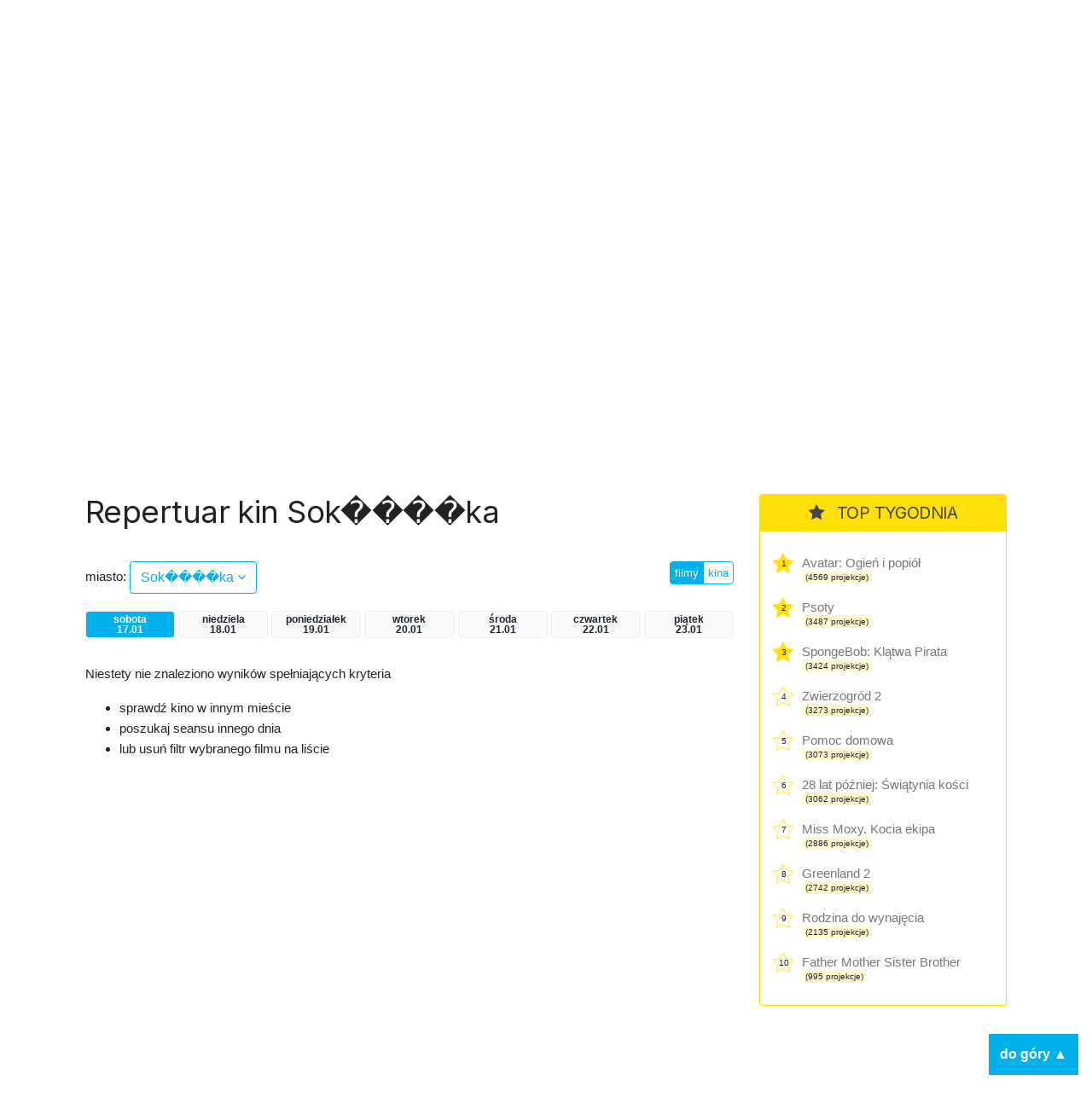

--- FILE ---
content_type: text/html; charset=UTF-8
request_url: https://kino.coigdzie.pl/miasto/Sok%EF%BF%BD%EF%BF%BD%EF%BF%BD%EF%BF%BDka/dzien/sobota
body_size: 6637
content:
<!DOCTYPE html>
<html lang="pl">
<head>

      <meta charset="UTF-8">
    <title>Sok����ka - Codziennie aktualizowany repertuar wszystkich kin w Polsce. Wygodna wyszukiwarka repertuaru w mieście po tytule lub kinie.</title>
    <base href="https://kino.coigdzie.pl/">

          <meta name="robots" content="index,follow">
      <meta name="description" content="Repertuar kin Sok����ka Z repertuarem kin coigdzie.pl® znajdziesz wszystkie projekcje filmów, które grane są tam gdzie akurat jesteś. Prezentujemy Wam informacje ze wszystkich kin w Polsce, ceny biletów, zwiastuny filmowe, plakaty, obsadę filmów i ich twórców. Sprawdź co i gdzie obejrzeć w okolicy!">
      <meta name="generator" content="Contao Open Source CMS for CoiGdzie.pl">
      <meta name="theme-color" content="#00b1ec" />
    
        <meta name="viewport" content="width=device-width, initial-scale=1, shrink-to-fit=no">
            <link rel="stylesheet" href="https://fonts.googleapis.com/css?family=Inter:400,400i,600,700&amp;subset=latin-ext">
	<link rel="stylesheet" href="https://cdnjs.cloudflare.com/ajax/libs/font-awesome/4.7.0/css/font-awesome.css" integrity="sha512-5A8nwdMOWrSz20fDsjczgUidUBR8liPYU+WymTZP1lmY9G6Oc7HlZv156XqnsgNUzTyMefFTcsFH/tnJE/+xBg==" crossorigin="anonymous" referrerpolicy="no-referrer">
	<link rel="stylesheet" href="https://cdn.jsdelivr.net/npm/bootstrap@4.6.2/dist/css/bootstrap.min.css" integrity="sha384-xOolHFLEh07PJGoPkLv1IbcEPTNtaed2xpHsD9ESMhqIYd0nLMwNLD69Npy4HI+N" crossorigin="anonymous">

	<link rel="stylesheet" href="files/kino/layout/css/styles.min.css?v=1749763327">
  
    <script src="https://code.jquery.com/jquery-3.7.1.min.js" integrity="sha256-/JqT3SQfawRcv/BIHPThkBvs0OEvtFFmqPF/lYI/Cxo=" crossorigin="anonymous"></script>
    <script src="https://cdn.jsdelivr.net/npm/bootstrap@4.6.2/dist/js/bootstrap.min.js" integrity="sha384-+sLIOodYLS7CIrQpBjl+C7nPvqq+FbNUBDunl/OZv93DB7Ln/533i8e/mZXLi/P+" crossorigin="anonymous"></script>
    <script src="files/kino/layout/js/jquery.autocomplete.min.js"></script>



    

    <script src="files/kino/layout/js/scripts.min.js?v=1702647952"></script>

	<script type="application/ld+json">
	{
	  "@context": "http://schema.org/",
	  "@type": "WebSite",
	  "name": "Repertuar kin, aktualności filmowe, wszystkie filmy i premiery w Twoim mieście! - coigdzie.pl®",
	  "image": "http://kino.coigdzie.pl/files/kino/kino.jpg",
	  "description": "Z repertuarem kin coigdzie.pl® znajdziesz wszystkie projekcje filmów, które grane są tam gdzie akurat jesteś. Prezentujemy Wam informacje ze wszystkich kin w Polsce, ceny biletów, zwiastuny filmowe, plakaty, obsadę filmów i ich twórców. Sprawdź co i gdzie obejrzeć w okolicy!"
	}
	</script>
	<link rel="shortcut icon" href="files/kino/layout/favicon/favicon.png">
	<link rel="apple-touch-icon" href="files/kino/layout/favicon/favicon_57.png">
	<link rel="apple-touch-icon" sizes="72x72" href="files/kino/layout/favicon/favicon_72.png">
	<link rel="apple-touch-icon" sizes="114x114" href="files/kino/layout/favicon/favicon_114.png">
	<link rel="apple-touch-icon" sizes="144x144" href="files/kino/layout/favicon/favicon_144.png">


  
  <script src="bundles/heimrichhannotcontaoutils/js/contao-utils-bundle.js?v=2f083106"></script><script async src="https://securepubads.g.doubleclick.net/tag/js/gpt.js"></script><link rel="canonical" href="https://kino.coigdzie.pl/miasto/Sok����ka" /><meta property="og:title" content="Aktualizowany codziennie repertuar sieci Cinema City, Helios, Multikino i ponad 300 kin studyjnych w Polsce. Bilety, premiery, aktualności filmowe, rankingi."><meta property="og:type" content="website"><meta property="og:image:width" content="600"><meta property="og:image:height" content="400"><meta property="og:image:secure_url" content="https://kino.coigdzie.pl/files/kino/kino-plener-header.png"><meta property="og:image" content="https://kino.coigdzie.pl/files/kino/kino-plener-header.png"><meta property="og:description" content="Codziennie aktualizowany repertuar wszystkich kin w Polsce. Wygodna wyszukiwarka repertuaru w mieście po tytule lub kinie. Autorski RANKING POPULARNOŚCI filmów. Ranking IMDb. Bilety do sieci kin Cinema City, Helios, Multikino oraz ponad 300 kin studyjnych."><meta property="og:site_name" content="Repertuar kin Coigdzie.pl®"><meta name="twitter:card" content="summary_large_image"><meta property="og:locale" content="pl_PL"><meta property="og:url" content="https://kino.coigdzie.pl/miasto/Sok%EF%BF%BD%EF%BF%BD%EF%BF%BD%EF%BF%BDka/dzien/sobota">
  <!-- Google Tag Manager -->
<script>(function(w,d,s,l,i){w[l]=w[l]||[];w[l].push({'gtm.start': new Date().getTime(),event:'gtm.js'});var f=d.getElementsByTagName(s)[0], j=d.createElement(s),dl=l!='dataLayer'?'&l='+l:'';j.async=true;j.src='https://www.googletagmanager.com/gtm.js?id='+i+dl;f.parentNode.insertBefore(j,f); })(window,document,'script','dataLayer','GTM-T9MN9XX');</script>
  <!-- End Tag Manager -->
  <!-- Google Tag Manager (noscript) -->
<noscript><iframe src="https://www.googletagmanager.com/ns.html?id=GTM-T9MN9XX" height="0" width="0" style="display:none;visibility:hidden"></iframe></noscript>
<!-- End Google Tag Manager (noscript) -->
  <!-- Global site tag (gtag.js) - Google Ads: 684688165 --> <script async src="https://www.googletagmanager.com/gtag/js?id=AW-684688165"></script> <script> window.dataLayer = window.dataLayer || []; function gtag(){dataLayer.push(arguments);} gtag('js', new Date()); gtag('config', 'AW-684688165'); </script>
<script type="text/javascript" src="https://lib.wtg-ads.com/lib.min.js" async></script>
</head>
<body id="top" class="mac chrome blink ch131 def" itemscope itemtype="http://schema.org/WebPage">

      
    <div id="wrapper">

                        <header id="header">
            <div class="inside">
              
<div id="topbar" class="container row">
	<div class="text-center nam"><a href="./"><img src="assets/images/4/nam-partner-kino-3fcdbf21.svg"  width="110" height="110" alt=""></a></div>
	<div class="text-center logo"><a href="./"><img src="assets/images/7/coigdzie_kino_white-87396191.svg"  width="215" height="110" alt=""></a></div>
</div>
<div id="topmenu">
	<div class="container row">
		<div class="col-md-8 menu">
<!-- indexer::stop -->
<nav class="mod_navigation block" id="mainNav">

  
  <a href="miasto/Sok%EF%BF%BD%EF%BF%BD%EF%BF%BD%EF%BF%BDka/dzien/sobota#skipNavigation3" class="invisible">Pomiń nawigacje</a>

  
<ul class="level_1">
            <li class="news first"><a href="aktualnosci" title="kino.coigdzie.pl® - aktualności, premiery, festiwale, przeglądy" class="news first">Aktualności</a></li>
                <li class="trail"><a href="kina" title="Repertuar ze wszystkich kin w Polsce. Bilety, zwiastuny filmowe, opisy, rankingi." class="trail">Repertuar kin</a></li>
                <li><a href="filmy" title="Filmy - baza filmowa, zwiastuny, twórcy i pełna obsada.">Filmy</a></li>
                <li class="last"><a href="premiery" title="Premiery - oficjalne daty premier prosto od dystrybutorów." class="last">Premiery</a></li>
      </ul>

  <span id="skipNavigation3" class="invisible"></span>

</nav>
<!-- indexer::continue -->
</div>
		<div class="col-md-4 search"><input id="autocomplete"></div>
	</div>
</div>            </div>
          </header>
              
      
      <div id="cgdtop"   class="mobileinvisible"><div class="mh310" style="min-height: 330px;"><div id="bill_top" ></div></div></div>
     

              <div id="container" class="container row">

                      <main id="main" class="col-lg">
              <div class="inside">
                

  <div class="mod_article block" id="article-10">
    
          



<div class="cig_kino_menu">
<h1 class="kina">Repertuar kin Sok����ka</h1>

	<div class="row">

		<!-- select -->
		<div class="cities col-8 "><label>miasto: </label> <a href="#" class="show btn btn-md btn-white">Sok����ka <i class="fa fa-angle-down"></i></a>
		</div>
					<div class="list">
			<div class="inside">

			<div class="row">
			<div class="col-3">
			
						<a href="/miasto/bialystok/dzien/sobota" class="city main" title="Repertuar kin bialystok">Białystok</a><br />
			
						<a href="/miasto/bielsko-biala/dzien/sobota" class="city main" title="Repertuar kin bielsko-biala">Bielsko-Biała</a><br />
			
						<a href="/miasto/bydgoszcz/dzien/sobota" class="city main" title="Repertuar kin bydgoszcz">Bydgoszcz</a><br />
			
						<a href="/miasto/czestochowa/dzien/sobota" class="city main" title="Repertuar kin czestochowa">Częstochowa</a><br />
			
						<a href="/miasto/gdansk/dzien/sobota" class="city main" title="Repertuar kin gdansk">Gdańsk</a><br />
			
						<a href="/miasto/gdynia/dzien/sobota" class="city main" title="Repertuar kin gdynia">Gdynia</a><br />
			
			</div><div class="col-3">			<a href="/miasto/gorzow-wielkopolski/dzien/sobota" class="city main" title="Repertuar kin gorzow-wielkopolski">Gorzów Wielkopolski</a><br />
			
						<a href="/miasto/katowice/dzien/sobota" class="city main" title="Repertuar kin katowice">Katowice</a><br />
			
						<a href="/miasto/kielce/dzien/sobota" class="city main" title="Repertuar kin kielce">Kielce</a><br />
			
						<a href="/miasto/krakow/dzien/sobota" class="city main" title="Repertuar kin krakow">Kraków</a><br />
			
						<a href="/miasto/lublin/dzien/sobota" class="city main" title="Repertuar kin lublin">Lublin</a><br />
			
						<a href="/miasto/lodz/dzien/sobota" class="city main" title="Repertuar kin lodz">Łódź</a><br />
			
			</div><div class="col-3">			<a href="/miasto/olsztyn/dzien/sobota" class="city main" title="Repertuar kin olsztyn">Olsztyn</a><br />
			
						<a href="/miasto/opole/dzien/sobota" class="city main" title="Repertuar kin opole">Opole</a><br />
			
						<a href="/miasto/poznan/dzien/sobota" class="city main" title="Repertuar kin poznan">Poznań</a><br />
			
						<a href="/miasto/rzeszow/dzien/sobota" class="city main" title="Repertuar kin rzeszow">Rzeszów</a><br />
			
						<a href="/miasto/szczecin/dzien/sobota" class="city main" title="Repertuar kin szczecin">Szczecin</a><br />
			
						<a href="/miasto/torun/dzien/sobota" class="city main" title="Repertuar kin torun">Toruń</a><br />
			
			</div><div class="col-3">			<a href="/miasto/warszawa/dzien/sobota" class="city main" title="Repertuar kin warszawa">Warszawa</a><br />
			
						<a href="/miasto/wroclaw/dzien/sobota" class="city main" title="Repertuar kin wroclaw">Wrocław</a><br />
			
						<a href="/miasto/zielona-gora/dzien/sobota" class="city main" title="Repertuar kin zielona-gora">Zielona Góra</a><br />
						</div>
			<div class="col-12">&nbsp;</div>
			</div>

			<p class="more"><a href="/kina/wszystkie/dzien/sobota" class="btn btn-sm btn-blue">więcej miast  &raquo;</a></p>
			</div>
			</div>

		<!-- /select -->

		<!-- filtr -->
		<div class="col text-right">
		<div class="btn-group filtr"><a href="/miasto/Sok����ka/dzien/sobota" class="btn btn-xs btn-white  btn-blue">filmy</a>
		<a href="/kina/Sok����ka/dzien/sobota" class="btn btn-xs btn-white ">kina</a>
		</div>
		</div>
		<!-- /filtr -->

	</div>




	<!-- days -->
		<div class="days row">
				<a id="daycurrent" class="day badge col col-xs-3 badge-light badge-blue sobota" href="/miasto/Sok����ka/dzien/sobota" title="Repertuar kin Sok����ka">sobota<br>17.01</a>
				<a  class="day badge col col-xs-3 badge-light niedziela" href="/miasto/Sok����ka/dzien/niedziela" title="Repertuar kin Sok����ka">niedziela<br>18.01</a>
				<a  class="day badge col col-xs-3 badge-light poniedziałek" href="/miasto/Sok����ka/dzien/poniedziałek" title="Repertuar kin Sok����ka">poniedziałek<br>19.01</a>
				<a  class="day badge col col-xs-3 badge-light wtorek" href="/miasto/Sok����ka/dzien/wtorek" title="Repertuar kin Sok����ka">wtorek<br>20.01</a>
				<a  class="day badge col col-xs-3 badge-light środa" href="/miasto/Sok����ka/dzien/środa" title="Repertuar kin Sok����ka">środa<br>21.01</a>
				<a  class="day badge col col-xs-3 badge-light czwartek" href="/miasto/Sok����ka/dzien/czwartek" title="Repertuar kin Sok����ka">czwartek<br>22.01</a>
				<a  class="day badge col col-xs-3 badge-light piątek" href="/miasto/Sok����ka/dzien/piątek" title="Repertuar kin Sok����ka">piątek<br>23.01</a>
				</div>
		<!-- /days -->


</div>




<div class="cig_kino_movies">



<div class="notfound">
	<p>Niestety nie znaleziono wyników spełniających kryteria</p>
    <ul>
    	<li>sprawdź kino w innym mieście</li>
        <li>poszukaj seansu innego dnia</li>
        <li>lub usuń filtr wybranego filmu na liście</li>
    </ul>

</div>

</div>

    
      </div>

              </div>
                          </main>
          
                                    <aside id="left" class="col-lg">
                <div class="inside">
                  
                </div>
              </aside>
                      
                                    <aside id="right" class="col-lg">
                <div class="inside">
                  	<div class="cig_kino_topten g3">
		<div class="content">
			<h2><i class="fa fa-star"></i> TOP TYGODNIA</h2>
																	<div class="itemx promo">
						<span class="item">
							<div class="counter">1</div>
							<a href="/film/avatar-ogien-i-popiol-1358194" class="title" title="Avatar: Ogień i popiół">
								Avatar: Ogień i popiół							</a>
							<div class="projekcje">
								<span class="badge badge-light">(4569 projekcje)</span>
							</div>
						</span>
					</div>
																					<div class="itemx promo">
						<span class="item">
							<div class="counter">2</div>
							<a href="/film/psoty-1362602" class="title" title="Psoty">
								Psoty							</a>
							<div class="projekcje">
								<span class="badge badge-light">(3487 projekcje)</span>
							</div>
						</span>
					</div>
																					<div class="itemx promo">
						<span class="item">
							<div class="counter">3</div>
							<a href="/film/spongebob-klatwa-pirata-dubbing-1360766" class="title" title="SpongeBob: Klątwa Pirata">
								SpongeBob: Klątwa Pirata							</a>
							<div class="projekcje">
								<span class="badge badge-light">(3424 projekcje)</span>
							</div>
						</span>
					</div>
																					<div class="itemx">
						<span class="item">
							<div class="counter">4</div>
							<a href="/film/zwierzogrod-2-1355429" class="title" title="Zwierzogród 2">
								Zwierzogród 2							</a>
							<div class="projekcje">
								<span class="badge badge-light">(3273 projekcje)</span>
							</div>
						</span>
					</div>
																					<div class="itemx">
						<span class="item">
							<div class="counter">5</div>
							<a href="/film/pomoc-domowa-1360711" class="title" title="Pomoc domowa">
								Pomoc domowa							</a>
							<div class="projekcje">
								<span class="badge badge-light">(3073 projekcje)</span>
							</div>
						</span>
					</div>
																					<div class="itemx">
						<span class="item">
							<div class="counter">6</div>
							<a href="/film/28-lat-pozniej-swiatynia-kosci-1363003" class="title" title="28 lat później: Świątynia kości">
								28 lat później: Świątynia kości							</a>
							<div class="projekcje">
								<span class="badge badge-light">(3062 projekcje)</span>
							</div>
						</span>
					</div>
																					<div class="itemx">
						<span class="item">
							<div class="counter">7</div>
							<a href="/film/miss-moxy-kocia-ekipa-dubbing-1346130" class="title" title="Miss Moxy. Kocia ekipa">
								Miss Moxy. Kocia ekipa							</a>
							<div class="projekcje">
								<span class="badge badge-light">(2886 projekcje)</span>
							</div>
						</span>
					</div>
																					<div class="itemx">
						<span class="item">
							<div class="counter">8</div>
							<a href="/film/greenland-2-1362595" class="title" title="Greenland 2">
								Greenland 2							</a>
							<div class="projekcje">
								<span class="badge badge-light">(2742 projekcje)</span>
							</div>
						</span>
					</div>
																					<div class="itemx">
						<span class="item">
							<div class="counter">9</div>
							<a href="/film/rodzina-do-wynajecia-1362620" class="title" title="Rodzina do wynajęcia">
								Rodzina do wynajęcia							</a>
							<div class="projekcje">
								<span class="badge badge-light">(2135 projekcje)</span>
							</div>
						</span>
					</div>
																					<div class="itemx last">
						<span class="item">
							<div class="counter">10</div>
							<a href="/film/father-mother-sister-brother-1360011" class="title" title="Father Mother Sister Brother">
								Father Mother Sister Brother							</a>
							<div class="projekcje">
								<span class="badge badge-light">(995 projekcje)</span>
							</div>
						</span>
					</div>
							
		</div>
	</div>
<div class="cgd" ><div class="mh310" style="min-height: 280px;"><div id="half_1" ></div></div></div><div class="cig_kino_premiere">
<div class="content">
	<h2><i class="fa fa-bell"></i>  Premiery</h2>

<div class="date"><h3>16 stycznia</h3></div>
<div class="item"><a href="/film/28-lat-pozniej-swiatynia-kosci-1363003" class="title">28 lat później: Świątynia kości</a></div>
<div class="item"><a href="/film/anzu-kot-duch-1363209" class="title">Anzu. Kot-duch</a></div>
<div class="item"><a href="/film/delfinek-i-ja-2-1360542" class="title">Delfinek i ja 2</a></div>
<div class="item"><a href="/film/father-mother-sister-brother-1360011" class="title">Father Mother Sister Brother</a></div>
<div class="item"><a href="/film/greenland-2-1362595" class="title">Greenland 2</a></div>
<div class="item"><a href="/film/miss-moxy-kocia-ekipa-dubbing-1346130" class="title">Miss Moxy. Kocia ekipa (dubbing)</a></div>
<div class="item"><a href="/film/psoty-1362602" class="title">Psoty</a></div>
<div class="item"><a href="/film/rodzina-do-wynajecia-1362620" class="title">Rodzina do wynajęcia</a></div>
<div class="item"><a href="/film/tafiti-dubbing-1362899" class="title">Tafiti (dubbing)</a></div>


<div class="date"><h3>23 stycznia</h3></div>
<div class="item"><a href="/film/90-minut-do-wolnosci-1363472" class="title">90 minut do wolności</a></div>
<div class="item"><a href="/film/dobry-wieczor-dobry-dzien-1352595" class="title">Dobry wieczór, dobry dzień</a></div>
<div class="item"><a href="/film/dwaj-prokutatorzy-1363473" class="title">Dwaj prokutatorzy</a></div>
<div class="item"><a href="/film/hamnet-1355593" class="title">Hamnet</a></div>
<div class="item"><a href="/film/mala-amelia-1346356" class="title">Mała Amelia</a></div>
<div class="item"><a href="/film/powrot-do-silent-hill-1363219" class="title">Powrót do Silent Hill</a></div>
<div class="item"><a href="/film/szybcy-i-sprytni-1363474" class="title">Szybcy i sprytni</a></div>
<div class="item"><a href="/film/wielka-warszawska-1306414" class="title">Wielka Warszawska</a></div>


<div class="date"><h3>29 stycznia</h3></div>
<div class="item"><a href="/film/glos-hind-rajab-1355174" class="title">Głos Hind Rajab</a></div>


<div class="date"><h3>30 stycznia</h3></div>
<div class="item"><a href="/film/chce-wiecej-1363475" class="title">Chcę więcej</a></div>
<div class="item"><a href="/film/szympans-1363575" class="title">Szympans</a></div>
<div class="item"><a href="/film/wielki-marty-1361825" class="title">Wielki Marty</a></div>
<div class="item"><a href="/film/wpatrujac-sie-w-slonce-1356173" class="title">Wpatrując się w słońce</a></div>
<div class="item"><a href="/film/zapiski-smiertelnika-1352753" class="title">Zapiski śmiertelnika</a></div>
<div class="item"><a href="/film/zbuntowana-ksiezniczka-i-ekipa-ratunkowa-1360621" class="title">Zbuntowana księżniczka i ekipa ratunkowa</a></div>


</div>
</div>
<div class="cgd tsticky" ><div class="mh310" style="min-height: 310px;"><div id="half_2" ></div></div></div>

                </div>
              </aside>
                      
        </div>
      
                              <footer id="footer">
            <div class="inside">
              
<div class="container row">
	<div class="col-md menu">
		<ul>
			<li><a href="https://www.coigdzie.pl/o-nas/">O nas</a></li>
			<li><a href="https://www.coigdzie.pl/cennik/">Sprzedaż danych</a></li>
			<li><a href="/files/kino/oferty/coigdziepl-reklama-marzec2022.pdf" target="_blank">Oferta reklamowa</a></li>
			<li><a href="https://www.coigdzie.pl/kontakt/">Kontakt</a></li>
		</ul>
		<p class="social"><a href="https://www.facebook.com/coigdzie/" class="facebook" target="_blank"><i class="fa fa-facebook-square"></i></a><a href="https://twitter.com/coigdziepl/" class="twitter" target="_blank"><i class="fa fa-twitter-square"></i></a></p>
		<p>Copyright by coigdzie.pl sp. z o.o.<br>
ul. Nowogrodzka 31, 00-511 Warszawa<br>
NIP: 1182006143, KRS: 0000335060, REGON: 141962729</p>
	</div>
	<div class="col-md links">repertuar kin, baza imprez i wydarzeń dostępne również w:<br><a href="https://play.google.com/store/apps/details?id=pl.coigdzie.android&hl=pl" target="_blank" class="app"><img src="assets/images/f/googleplay250-a98a2bd6.png"  width="152" height="45" alt=""></a><a href="https://itunes.apple.com/pl/app/repertuary-koncerty-coigdzie/id996900077" target="_blank" class="app"><img src="assets/images/6/appstore250-b56dfd80.png"  width="152" height="45" alt=""></a><a href="https://wap3.hispace.hicloud.com/uowap/index.jsp#/detailApp/C101384567?accessId=fe9e6b24a1c44aa2a615bbc3f45bde7c" target="_blank" class="app"><img src="assets/images/4/appgallery250-8d8e12a2.png"  width="150" height="45" alt=""></a>
	</div>
</div>            </div>
          </footer>
              
    </div>

      
  
  
      <div style="display: flex; justify-content: center; padding: 16px; background-color: #efefef; gap:16px;"><a href="https://zarazjestem.pl">Montaż mebli Warszawa</a> <span>/</span> <a href="https://annasychowicz.pl">Sesja zdjęciowa z psem</a></div> 

<script>
  (function(i,s,o,g,r,a,m){i['GoogleAnalyticsObject']=r;i[r]=i[r]||function(){(i[r].q=i[r].q||[]).push(arguments)},i[r].l=1*new Date();a=s.createElement(o),m=s.getElementsByTagName(o)[0];a.async=1;a.src=g;m.parentNode.insertBefore(a,m)})(window,document,'script','https://www.google-analytics.com/analytics.js','ga');
  ga('create', 'UA-9474094-2', 'auto');
      ga('set', 'anonymizeIp', true);
    ga('send', 'pageview');
</script>
<div class='scroll-to-top'>do góry ▲</div>
<script>(function(){var $body=$('body');var $html=$('html');var $scrollToTop=$('.scroll-to-top');var scrollTimeout;$(window).on('scroll',function(){var $this=$(this);if ( scrollTimeout )
          clearTimeout(scrollTimeout);scrollTimeout=setTimeout(function(){if ( $this.scrollTop()>100 ){$scrollToTop.addClass('shown')}else{$scrollToTop.removeClass('shown')}},100)});$scrollToTop.on('click',function(){$body.add( $html ).animate({scrollTop: 0},1000);$(this).removeClass('shown')})})(window,jQuery)</script>
</body>

</body>
</html>

--- FILE ---
content_type: text/css
request_url: https://kino.coigdzie.pl/files/kino/layout/css/styles.min.css?v=1749763327
body_size: 6932
content:
:root {
  --font-family-sans-serif: -apple-system, BlinkMacSystemFont, "Segoe UI", Roboto, "Helvetica Neue", Arial, "Noto Sans", sans-serif, "Apple Color Emoji", "Segoe UI Emoji", "Segoe UI Symbol", "Noto Color Emoji";
  --dark: #161c21;
}
html,
body {
  height: 100%;
}
body {
  font-family: var(--font-family-sans-serif);
  font-size: 0.95rem;
  line-height: 1.64;
  color: #222;
  font-weight: 300;
}
h1,
h2,
h3 {
  margin-bottom: 1em;
  margin-top: 0;
  letter-spacing: -0.035rem;
}
h1,
h2 {
  font-family: "Inter", system-ui, -apple-system, "Segoe UI", Roboto, "Helvetica Neue", "Noto Sans", "Liberation Sans", Arial, sans-serif, "Apple Color Emoji", "Segoe UI Emoji", "Segoe UI Symbol", "Noto Color Emoji";
}
h1 {
  font-size: 2.4em;
  font-weight: 500;
}
h2 {
  font-size: 1.3em;
}
h3 {
  font-size: 1.25em;
}
h2 .fa {
  margin-right: 10px;
  display: inline-block;
}
.btn {
  cursor: pointer !important;
}
.btn-yellow {
  background: #ffdf07;
  color: #222;
  transition: 0.2s all;
}
.btn-yellow:hover {
  background: #00b1ec;
  color: #fff;
}
.btn-pink {
  background: #e6007e;
  color: #fff;
  transition: 0.2s all;
  border: #e6007e 1px solid;
}
.btn-pink:hover {
  background: #fff;
  color: #e6007e;
}
.btn-white {
  background: #fff;
  color: #00b1ec;
  transition: 0.2s all;
  border: #00b1ec 1px solid;
}
.btn-white:hover {
  background: #00b1ec;
  color: #fff;
}
.btn-blue {
  background: #00b1ec;
  color: #fff;
  transition: 0.2s all;
  border: #00b1ec 1px solid;
}
.btn-blue:hover {
  background: #fff;
  color: #00b1ec;
}
.btn-xs {
  font-size: 0.8rem;
  padding: 3px 5px;
}
.badge-lg {
  font-size: 0.8rem;
}
.badge-pink {
  background: #e6007e;
  text-transform: uppercase;
  font-weight: normal;
  color: #fff;
}
.badge-pink-white {
  border: #e6007e 1px solid;
  background: #fff;
  color: #e6007e !important;
  text-transform: uppercase;
  font-weight: normal;
  color: #fff;
}
.badge-blue {
  background: #00b1ec;
  font-weight: bold;
  color: #fff;
}
.badge-yellow {
  background: #ffdf07;
  text-transform: uppercase;
  font-weight: normal;
  color: #222;
}
.badge-ticket {
  background: #ea4310;
  text-transform: uppercase;
  font-weight: normal;
  color: #fff;
  padding-left: 2px;
  padding-right: 2px;
}
.blue {
  color: #00b1ec;
}
.dark-blue {
  color: #256e86;
}
.pink {
  color: #e6007e;
}
.yellow {
  color: #ffdf07;
}
.light-gray {
  color: #f1f1f1;
}
.dark-gray {
  color: #f1f1f1;
}
a {
  color: #00b1ec;
  transition: 0.2s all;
}
a:hover {
  color: #009bca;
}
ul.checked {
  margin-left: 0;
  padding-left: 0;
}
ul.checked li {
  list-style: none;
  background: url("../img/li.png") -10px -5px no-repeat;
  padding-left: 20px;
  margin-left: 0;
  margin-bottom: 10px;
}
.text-small {
  font-size: 0.7rem;
}
table {
  width: 100%;
  border-collapse: collapse;
}
tr.odd {
  background: #f8f8f8;
}
.container {
  margin: 0 auto;
}
.badge {
  font-size: 85%;
}
body .scroll-to-top {
  font-size: 1rem;
  position: fixed;
  bottom: 1em;
  right: 1em;
  color: #fff !important;
  background: #00b1ec;
  padding: 0.7em 0.8em;
  font-weight: bold;
  cursor: pointer;
  opacity: 0;
  -webkit-transform: scale(1.5);
  -moz-transform: scale(1.5);
  -ms-transform: scale(1.5);
  -o-transform: scale(1.5);
  transform: scale(1.5);
  -webkit-transition: all 500ms;
  -moz-transition: all 500ms;
  -o-transition: all 500ms;
  transition: all 500ms;
  z-index: 9998;
}
body .scroll-to-top.shown {
  opacity: 1;
  -webkit-transform: scale(1);
  -moz-transform: scale(1);
  -ms-transform: scale(1);
  -o-transform: scale(1);
  transform: scale(1);
}
p.more a,
p.back a {
  display: inline-block;
  border: #00b1ec 1px solid;
  padding: 7px 12px;
  border-radius: 3px;
  font-size: 1.1em;
}
p.more a:hover,
p.back a:hover {
  display: inline-block;
  background: #00b1ec;
  padding: 7px 15px;
  text-decoration: none;
  transition: 0.2s all;
  color: #fff;
}
#overlay {
  position: fixed;
  background: rgba(255, 255, 255, 0.7) url(../img/loader.svg) center center no-repeat;
  width: 100%;
  height: 100%;
  z-index: 99999999;
  display: none;
  background-size: 200px 200px;
}
#overlay.loading {
  display: block;
}
#main {
  min-height: 500px;
}
#main .inside {
  padding-top: 30px;
  padding-bottom: 30px;
}
.online #main .inside {
  padding-top: 0;
  padding-bottom: 0;
}
#left .inside {
  padding-top: 30px;
  padding-bottom: 30px;
}
#right .inside {
  padding-top: 30px;
  padding-bottom: 30px;
  height: 100%;
  position: sticky;
}
#container {
  background: #fff;
}
#header {
  background: #161c21;
  transition: 0.2s all;
  background-size: cover;
}
.online #header {
  background: #464e55 url("../img/header.png") center center no-repeat;
  transition: 0.2s all;
}
#header .nam {
  display: none;
}
#header #topbar {
  background: url(../../icon.svg) right -90px no-repeat;
  background-size: 300px auto;
  padding-top: 0;
  padding-bottom: 0;
  transition: 0.2s all;
  overflow: hidden;
}
.online #header #topbar {
  background: url(../../icon2.svg) right -90px no-repeat;
  background-size: 300px auto;
  padding-top: 0;
  padding-bottom: 0;
  transition: 0.2s all;
}
#header #topbar .camera {
  font-family: "Ubuntu", sans-serif;
  font-size: 27px;
  color: #444;
  vertical-align: middle !important;
  padding-top: 10px;
  white-space: nowrap;
  transition: 0.2s all;
}
#header #topbar .camera img {
  margin-right: 10px;
  transition: 0.2s all;
  border-radius: 8px;
}
#header #topbar .logo {
  text-align: right;
  padding-top: 15px;
  padding-bottom: 15px;
}
x#header.tight #topbar {
  padding: 5px 15px;
}
x#header.tight #topbar .camera {
  padding-top: 10px;
  font-size: 24px;
}
x#header.tight #topbar .camera img {
  height: 50px !important;
  width: auto !important;
}
#header #topbar .logo img {
  height: 130px !important;
  transition: 0.2s all;
}
x#header.tight #topbar .logo img {
  height: 70px !important;
  width: auto !important;
}
#header #topmenu {
  background: #00b1ec;
  border-bottom: #246e87 0 solid;
  border-top: #00b1ec 5px solid;
  transition: 0.2s all;
}
#header #topmenu .menu {
  padding-left: 5px;
}
x#header.tight #topmenu {
  border-bottom: #fff 10px solid;
}
#mainNav {
  font-family: "Inter", sans-serif;
  font-weight: 600;
  font-size: 1.1em;
  padding-top: 5px;
}
#mainNav ul {
  margin: 0;
  padding: 0;
}
#mainNav li {
  margin: 0 10px 0 0;
  padding: 0;
  list-style: none;
  display: inline-block;
}
#mainNav .active,
#mainNav li a:hover,
#mainNav .trail {
  background: #fff;
  color: #00b1ec;
  border-top-left-radius: 3px;
  border-top-right-radius: 3px;
}
#mainNav li a {
  color: #fff;
  text-transform: uppercase;
  padding: 8px 15px 14px 15px;
  display: inline-block;
  transition: 0.2s all;
  text-decoration: none;
}
#mainNav li strong {
  padding: 8px 15px 14px 15px;
  display: inline-block;
  text-transform: uppercase;
  font-weight: 400;
}
#footer {
  padding-top: 45px;
  padding-bottom: 75px;
  background: #f7f7f7;
  border-bottom: #bfbfbf 10px solid;
  font-family: "Ubuntu", sans-serif;
}
#footer * {
  color: #9b9b9a;
  font-size: 0.875rem;
  font-weight: 400;
}
#footer .app {
  padding: 5px;
  margin-top: 10px;
  display: inline-block;
}
#footer .links {
  text-align: right;
}
#footer ul {
  margin: 0 0 20px 0;
  padding: 0;
}
#footer li {
  padding: 5px 0;
  list-style: none;
  display: inline-block;
  margin-right: 10px;
}
#footer p {
  font-size: 0.8rem;
  font-weight: 300;
}
#footer .social i {
  margin-right: 15px;
  font-size: 3em;
}
.online #before {
  background: #00b1ec;
  padding-top: 15px;
  padding-bottom: 15px;
}
.online #before h1 {
  color: #fff;
  font-size: 3em;
  font-weight: 300 !important;
  text-transform: uppercase;
  margin-bottom: 0.25em;
}
.online #before h2 {
  color: #424f59;
  font-size: 1.7em;
  font-weight: 300;
  text-transform: none;
  margin-bottom: 0.25em;
}
.online #main {
  padding-top: 0;
}
a.movietitle,
a.cinemaname {
  color: #444;
  font-weight: 400;
}
.cig_kino_localities a {
  display: block;
  color: #777;
  font-size: 1.1rem;
}
.cig_kino_localities a.main {
  font-weight: bold;
  font-size: 1.5em;
  color: #00b1ec;
}
.cig_kino_localities #filter {
  display: block;
  margin-bottom: 30px;
}
.cig_kino_localities #filter a {
  display: inline-block;
}
.cig_kino_menu {
  margin-bottom: 30px;
}
.cig_kino_menu .search_box_top {
  background: #f8f9fa;
  padding: 10px;
}
.cig_kino_menu .search_box_bottom {
  background: #f8f9fa;
  padding: 0 10px 10px 10px;
}
.cig_kino_menu .list {
  background: #f1f1f1;
  position: absolute;
  top: 130px;
  width: 100%;
  padding: 0;
  margin-right: 15px;
  display: none;
  z-index: 100;
  transition: 0.3s all;
}
.cig_kino_menu .list .inside {
  padding: 30px !important;
}
.cig_kino_menu .list table {
  margin-bottom: 30px;
}
.cig_kino_menu .day {
  font-size: 0.75rem;
  line-height: 12px;
  margin-left: 2px;
  margin-right: 2px;
  border: #eee 1px solid;
}
.cig_kino_menu .days.row {
  margin-left: -2px;
  margin-right: -2px;
  margin-top: 20px;
}
.cig_kino_menu .filtr {
  line-height: 25px;
}
.cig_kino_movies .movie {
  border-top: 1px solid #e8e8e8;
  padding-top: 15px;
  padding-bottom: 15px;
}
.cig_kino_movies .movie img {
  box-shadow: 0 0 6px #e1e1e1;
}
.cig_kino_movies h2 {
  margin-bottom: 0.5em;
}
.cig_kino_movies p.info {
  margin-bottom: 3px;
}
.cig_kino_movies .shows {
  font-size: 1.175rem;
  line-height: 18px;
}
.cig_kino_movies .shows .old {
  text-decoration: line-through;
  color: #aaa;
}
.cig_kino_movies .cinema .cinemaname {
  display: inline-block;
}
.cig_kino_movies .cinema {
  border-top: 1px solid #e8e8e8;
  padding-top: 3px;
  padding-bottom: 3px;
  margin-left: 0;
  margin-right: 0;
}
.cig_kino_movies #filter {
  margin-bottom: 30px;
}
.cig_kino_cinemas .cinema {
  margin-bottom: 60px;
}
.cig_kino_cinemas .movie .cinemaname {
  width: 50%;
  display: inline-block;
}
.cig_kino_cinemas .movie {
  border-top: 1px solid #e8e8e8;
  padding-top: 3px;
  padding-bottom: 3px;
}
.cig_kino_cinemas .shows .old {
  text-decoration: line-through;
  color: #aaa;
}
.cig_kino_cinemas .shows {
  font-size: 1.175rem;
  line-height: 18px;
}
.cig_kino_cinemas .movies {
  margin-left: 15px;
  margin-right: 15px;
}
.cig_kino_cinemas .details {
  margin-bottom: 15px;
  padding: 15px;
  border-top: #eee 3px solid;
}
.cig_kino_movieslist {
  line-height: 1.2;
  border: #b4e9fa 1px solid;
  padding: 15px;
  border-radius: 3px;
  xmax-height: 700px;
  overflow-y: hidden;
}
.cig_kino_movieslist .item {
  white-space: nowrap !important;
  width: 168px;
  overflow: hidden !important;
  text-overflow: ellipsis !important;
  display: inline-block;
}
.cig_kino_movieslist .item a {
  color: #777;
  white-space: nowrap !important;
  width: 100%;
  overflow: hidden !important;
  text-overflow: ellipsis !important;
  display: inline-block;
}
.cig_kino_movieslist h2 {
  color: #fff;
  background: #00b1ec;
  padding: 10px;
  margin-left: -15px;
  margin-right: -15px;
  margin-top: -15px;
  border-top-left-radius: 3px;
  border-top-right-radius: 3px;
  text-align: center;
  text-transform: uppercase;
}
.cig_kino_topten {
  margin-bottom: 30px;
  border: #ffdf07 1px solid;
  padding: 15px;
  border-radius: 3px;
}
.cig_kino_topten .item {
  white-space: nowrap !important;
  overflow: hidden !important;
  xtext-overflow: ellipsis !important;
  display: inline-block;
  line-height: 24px;
  padding-top: 5px;
}
.cig_kino_topten .item a {
  color: #777;
  white-space: nowrap !important;
  width: calc(230px - 15px);
  overflow: hidden !important;
  text-overflow: ellipsis !important;
  display: inline-block;
  font-weight: 400;
}
.cig_kino_topten h2 {
  color: #444;
  background: #ffdf07;
  padding: 10px;
  margin-left: -15px;
  margin-right: -15px;
  margin-top: -15px;
  border-top-left-radius: 3px;
  border-top-right-radius: 3px;
  text-align: center;
  text-transform: uppercase;
}
.cig_kino_topten .counter {
  width: 25px;
  height: 25px;
  margin-right: 5px;
  display: inline-block;
  text-overflow: inherit;
  background: url("../icons/star-white.png") center center no-repeat;
  text-align: center;
  line-height: 25px;
  font-size: 10px;
  vertical-align: top;
}
.cig_kino_topten .promo .counter {
  background: url("../icons/star.png") center center no-repeat;
}
.cig_kino_topten .projekcje {
  font-size: 0.7rem;
  margin-left: 34px;
  margin-top: -15px;
  font-weight: 300;
}
.cig_kino_topten .projekcje .badge {
  font-weight: 300;
  background: #fff9d2;
  padding: 3px 4px;
}
.cig_kino_premiere {
  margin-bottom: 30px;
  border: #e6007e 1px solid;
  padding: 15px;
  border-radius: 3px;
  line-height: 1.2;
}
.cig_kino_premiere .item {
  white-space: nowrap !important;
  overflow: hidden !important;
  text-overflow: ellipsis !important;
}
.cig_kino_premiere .item a {
  color: #777;
  white-space: nowrap !important;
  width: 100%;
  overflow: hidden !important;
  text-overflow: ellipsis !important;
  display: inline-block;
}
.cig_kino_premiere h2 {
  color: #fff;
  background: #e6007e;
  padding: 10px;
  margin-left: -15px;
  margin-right: -15px;
  margin-top: -15px;
  border-top-left-radius: 3px;
  border-top-right-radius: 3px;
  text-align: center;
  text-transform: uppercase;
}
.cig_kino_premiere .date {
  text-align: center;
  border-bottom: 1px solid #eee;
  margin-bottom: 10px;
  padding-bottom: 5px;
  line-height: 1;
  padding-top: 10px;
}
.cig_kino_premiere .date h3 {
  margin-bottom: 0;
  color: #e6007e;
}
.cig_kino_cinema .details {
  margin-bottom: 30px;
}
.cig_kino_cinema .cinema {
  margin-bottom: 30px;
}
.cig_kino_cinema .cinemaname img {
  width: 100% !important;
  height: auto !important;
  max-width: 150px;
}
.cig_kino_details {
  line-height: 1.66;
}
.cig_kino_details .image {
  margin-bottom: 30px;
}
.cig_kino_details .image img {
  max-width: 100% !important;
  box-shadow: 0 0 6px #e1e1e1;
}
.cig_kino_details .info {
  margin-bottom: 30px;
}
.cig_kino_details label {
  font-weight: bold;
  padding-right: 10px;
  color: #00b1ec;
}
.cig_kino_details .premiere,
.cig_kino_details .top10 {
  margin-bottom: 10px;
}
.cig_kino_details .date {
  margin-bottom: 10px;
}
.cig_kino_details .poster {
  background-size: 100% auto !important;
  min-height: 300px;
  margin-bottom: 45px;
  padding-left: 0;
  padding-right: 0;
  animation: moveBg 25s ease-in-out 1;
}
@keyframes moveBg {
  0% {
    background-position-y: 10%;
  }
  5% {
    background-position-y: 10%;
  }
  50% {
    background-position-y: 80%;
  }
  95% {
    background-position-y: 10%;
  }
  100% {
    background-position-y: 10%;
  }
}
.cig_kino_details .poster div.title {
  background: linear-gradient(rgba(255, 255, 255, 0) 50%, var(--dark) 100%) center top;
  height: 400px;
  width: 100%;
}
.cig_kino_details .poster h1.title {
  position: absolute;
  bottom: 85px;
  right: 30px;
  font-size: 1.875rem;
  font-family: "Ubuntu", sans-serif;
  font-weight: 400;
  width: 90%;
  text-align: right;
  color: #fff;
  text-shadow: 0 0 2px #000;
  margin-bottom: 0;
  padding-left: 15px;
}
.cig_kino_details .poster .top10 {
  position: absolute;
  top: 0;
  right: 15px;
  width: 37px;
  height: 35px;
  background: #ffdf07;
  color: #fff;
  font-size: 1.75rem;
  line-height: 1;
  padding: 5px;
}
.cig_kino_details .sinfo {
  position: absolute;
  bottom: 45px;
  right: 30px;
  xwidth: 100%;
  color: #fff;
  text-align: right;
  height: 40px;
  font-size: 1rem;
  line-height: 16px;
  padding: 10px 0;
}
.cig_kino_details .cig_movie_localities {
  border: #eee 1px solid;
  padding: 15px;
  margin-top: 30px;
  margin-bottom: 30px;
}
.cig_kino_details .cig_movie_localities a {
  cursor: pointer !important;
}
.cig_kino_details .rating {
  font-size: 1.275rem;
  margin-bottom: 10px;
}
.cig_kino_details .rating img {
  margin-right: 10px;
}
.cig_kino_details .opis {
  border-top: #eee 1px solid;
  padding-top: 15px;
}
.main_rating {
  padding: 15px;
  text-align: left !important;
  height: 30px;
}
.main_rating img {
  margin-right: 10px;
}
.main_rating .checked {
  color: #fe0;
}
.main_rating div {
  position: absolute;
  display: inline-block;
}
.main_rating img.imdb {
  height: 15px !important;
  width: auto !important;
}
.cig_kino_details .main_rating {
  font-size: 1.175rem;
}
.cig_kino_moviesall .main_rating {
  padding: 5px 0;
}
.cig_kino_movies .main_rating {
  padding: 5px 0;
}
.cig_kino_moviesall .movie {
  padding-bottom: 45px;
}
.cig_kino_moviesall .movie .image {
  height: 200px;
  margin-bottom: 15px;
  overflow: hidden;
  box-shadow: 0 0 6px #e1e1e1;
}
.cig_kino_moviesall .movie img {
  width: 100%;
  height: 100%;
}
.cig_kino_moviesall h3 {
  margin-bottom: 5px;
}
.cig_kino_moviesall .info {
  color: #aaa;
  font-size: 0.7rem;
  margin-bottom: 5px;
}
.cig_kino_moviesall .top10 {
  position: absolute;
  right: 15px;
  width: 27px;
  height: 27px;
  background: #ffdf07;
  color: #fff;
  font-size: 1.25rem;
  line-height: 1;
  padding: 5px;
}
.cig_kino_moviesall .badge {
  font-size: 0.7rem;
}
.cinema .logo img {
  width: 100% !important;
  height: auto;
}
#p404 {
  padding-top: 45px;
  padding-bottom: 45px;
}
.blank_image,
.blank-movie {
  background: #f4f4f4 url("../icons/nophoto.svg") center center no-repeat;
  background-size: 64px 64px;
  box-shadow: 0 0 6px #e1e1e1;
}
.shows a .badge-light:hover {
  background: #ea4310;
  color: #fff;
}
.age_rating {
  font-size: 1.175rem;
  color: #222;
  background: #f1f1f1;
  display: inline-block;
  padding: 5px;
  border-radius: 3px;
  width: 42px;
  text-align: center;
  height: 40px;
}
.age_rating.age7 {
  color: #fff;
  background: #66c430;
}
.age_rating.age12 {
  color: #fff;
  background: #66c430;
}
.age_rating.age15 {
  color: #fff;
  background: #e4c306;
}
.age_rating.age16 {
  color: #fff;
  background: #e4c306;
}
.age_rating.age18 {
  color: #fff;
  background: #c5522f;
}
input#autocomplete {
  margin: 0;
  padding: 5px 5px 5px 40px;
  border-top: 0;
  border-left: 0;
  border-right: 0;
  border-bottom: #ccc 1px solid;
  width: 100%;
  font-size: 0.875rem;
  background: url("../icons/search16.png") 10px center no-repeat;
  outline: 0;
}
input#autocomplete:focus {
  border-bottom: #ccc 1px solid;
  outline: 0;
}
#topmenu input#autocomplete {
  margin: 5px 0;
  padding: 7px 7px 7px 40px;
  font-size: 0.875rem;
  background: #fff url("../icons/search16g.png") 10px center no-repeat;
  outline: 0;
  border-radius: 3px;
}
#topmenu input#autocomplete::placeholder {
  color: #ccc;
  font-style: italic !important;
}
.autocomplete-suggestions {
  border: 1px solid #ccc;
  background: #fff;
  overflow: auto;
  font-size: 0.875rem;
  transform: 0.2s all !important;
  border-bottom-left-radius: 3px;
  border-bottom-right-radius: 3px;
  padding-bottom: 15px;
  z-index: 9999999 !important;
}
.autocomplete-suggestion {
  padding: 2px 40px;
  white-space: nowrap;
  overflow: hidden;
}
.autocomplete-selected {
  background: #f0f0f0;
}
.autocomplete-suggestions strong {
  font-weight: normal;
  color: #00b1ec;
}
.autocomplete-group {
  padding: 5px 15px;
  text-transform: uppercase;
  font-style: italic;
}
.autocomplete-group strong {
  display: block;
  border-bottom: 1px solid #000;
}
#maposm {
  margin-bottom: 30px;
}
.star-ratings-css {
  unicode-bidi: bidi-override;
  color: #c5c5c5;
  font-size: 1.375rem;
  height: 25px;
  width: 100px;
  margin: 0 auto;
  position: relative;
  text-shadow: 0 1px 0 #a2a2a2;
}
.star-ratings-css::before {
  content: "★★★★★";
  opacity: 0.3;
}
[title=".000"]::after {
  width: 0;
}
[title=".125"]::after {
  width: 12.5%;
}
[title=".250"]::after {
  width: 25%;
}
[title=".375"]::after {
  width: 37.5%;
}
[title=".500"]::after {
  width: 50%;
}
[title=".625"]::after {
  width: 62.5%;
}
[title=".750"]::after {
  width: 75%;
}
[title=".875"]::after {
  width: 87.5%;
}
.star-ratings-css::after {
  color: gold;
  content: "★★★★★";
  text-shadow: 0 1px 0 #ab5414;
  position: absolute;
  z-index: 9999900;
  display: block;
  left: 0;
  top: 0;
  width: attr(rating %);
  overflow: hidden;
}
#cgdtop {
  text-align: center;
  width: 100%;
}
.cgd div {
  margin-left: auto;
  margin-right: auto;
}
.cgd.tsticky {
  top: 10px;
  position: sticky;
}
.layout_latest img {
  max-width: 100%;
  height: auto;
  margin-bottom: 20px;
  border: #eee 1px solid;
  transition: 0.2s all;
}
.layout_latest {
  padding-bottom: 15px;
  margin-bottom: 30px;
  padding-top: 10px;
}
.layout_latest.last {
  border-bottom: 0;
}
.layout_latest:hover {
  background: #f1f1f1;
  cursor: pointer;
}
.layout_full {
  font-size: 0.875rem;
  line-height: 1.66;
}
.layout_full h1 {
  color: #00b1ec;
}
.layout_full time,
.layout_latest time {
  background: url("../icons/calendar.svg") left center no-repeat;
  background-size: 16px 16px;
  padding-left: 24px;
}
.layout_full .ce_text {
  text-align: justify;
}
.layout_full img {
  max-width: 100%;
  height: auto;
}
.pagination {
  border-top: #eee 1px solid;
  padding-top: 10px;
  padding-bottom: 45px;
}
.pagination li {
  display: inline-block;
  margin-right: 10px;
}
.pagination li a,
.pagination span {
  display: inline-block;
  padding: 5px 10px;
  border-radius: 3px;
  border: #eee 1px solid;
  transition: 0.2s all;
}
.pagination li span,
.pagination li a:hover {
  background: #00b1ec;
  color: #fff;
  text-decoration: none;
}
.pagination p {
  display: none;
}
.pagination ul {
  margin: 0;
  padding: 0;
}
.pagination .previous,
.pagination .next {
  display: none;
}
.online #footer {
  background: 0;
  padding-top: 90px;
}
.online #footer .container {
  border-top: #9b9b9a 1px solid;
  padding-top: 30px;
}
.online .layout_latest {
  align-content: flex-start;
}
x.online .layout_latest .image_container {
  height: 200px !important;
  overflow-y: hidden;
}
body.online,
body.online #container {
  background: #444f57;
  color: #fff;
}
.online .cig_online_shows .show {
  font-size: 0.9em;
  margin-bottom: 30px;
}
.online .cig_online_shows .show .inside {
  background: #313c44;
  padding-top: 0 !important;
  padding-bottom: 45px !important;
  height: 100%;
  border-radius: 5px;
  transition: 0.2s all;
  border: #485863 1px solid;
}
.online .cig_online_shows .show .inside:hover {
  background: #1e2830;
}
.online .cig_online_shows .show figure {
  margin-bottom: 0;
  width: 100%;
  overflow: hidden;
  height: 200px;
  border-top-left-radius: 5px;
  border-top-right-radius: 5px;
  background: #2a4253 url("../icons/nophoto-gray.svg") center center no-repeat;
  background-size: 60px 60px;
}
.online .cig_online_shows .show img {
  border-top-left-radius: 5px;
  border-top-right-radius: 5px;
  transition: 0.5s all;
  object-fit: cover;
  width: 100%;
  height: 100%;
}
.online .cig_online_shows .show:hover img {
  width: 110%;
  height: 110%;
}
.online .cig_online_shows .show .btn-success {
  background: #6ab22d;
  border: #6ab22d 1px solid;
  border-radius: 25px;
  margin-bottom: 0;
  width: 120px !important;
}
.online .cig_online_shows .show .view {
  bottom: 15px;
  right: 30px;
  position: absolute;
}
.online .cig_online_shows .show .btn-primary {
  background: 0;
  border: 0;
  border-bottom-right-radius: 0;
  border-top-left-radius: 0;
  border-top-right-radius: 0;
  margin-bottom: 0;
  bottom: 0;
  left: 15px;
  position: absolute;
  width: 100px !important;
  font-weight: 300;
  color: #00b1ec;
  font-size: 1em;
  padding: 15px 0;
  display: none;
}
.online .cig_online_shows .show .btn-success:hover {
  background: #8fde4a;
  border: #8fde4a 1px solid;
}
.online .cig_online_shows .show .desc {
  padding: 10px 15px;
  transition: 0.2s all;
}
.online .cig_online_shows .show .info {
  background: url("../icons/calendar.svg") 4px center no-repeat;
  background-size: 16px 16px;
  padding-left: 30px;
  font-size: 1.2em;
}
.online .cig_online_shows .show .type {
  background: url("../icons/inne.svg") left center no-repeat;
  background-size: 24px 24px;
  padding-left: 30px;
  font-size: 1.1em;
  font-weight: 600;
}
.online .cig_online_shows .show .type.film {
  background-image: url("../icons/film.svg");
}
.online .cig_online_shows .show .type.spektakl {
  background-image: url("../icons/spektakl.svg");
}
.online .cig_online_shows .show .type.teatr {
  background-image: url("../icons/spektakl.svg");
}
.online .cig_online_shows .show .type.koncert {
  background-image: url("../icons/koncert.svg");
}
.online .cig_online_shows .show .type.muzyka {
  background-image: url("../icons/koncert.svg");
}
.online .cig_online_shows .show .type.sport {
  background-image: url("../icons/sport.svg");
}
.online .cig_online_shows .show .type.wyklad {
  background-image: url("../icons/prelekcja.svg");
}
.online .cig_online_shows .show .type.spotkanie {
  background-image: url("../icons/prelekcja.svg");
}
.online .cig_online_shows .show .type.edukacja {
  background-image: url("../icons/prelekcja.svg");
}
.online .cig_online_shows .show .type.warsztaty {
  background-image: url("../icons/prelekcja.svg");
}
.online .cig_online_shows .show h2 {
  font-weight: 400;
}
.online .cig_online_shows .show p {
  margin-bottom: 10px;
  font-size: 1em;
}
.online .cig_online_shows .show:hover * {
  text-decoration: none;
}
.online .cig_online_shows .show a {
  color: #fff;
}
.online .cig_online_shows .show a h2 {
  font-weight: 400;
  color: #00b1ec;
}
.online .cig_online_shows .show a:hover h2 {
  color: #fff;
}
.online .cig_online_shows .show a.link {
  color: #00b1ec;
}
.online .cig_online_shows .price,
.online .cig_online_show .price {
  display: inline-block;
  padding: 10px 15px;
  font-size: 1.1em;
  font-weight: 400;
  color: #ccc;
}
.online .cig_online_shows .show .live {
  position: absolute;
  right: 20px;
  top: 10px;
  background: url("../icons/live.svg") center top no-repeat;
  background-size: 100% auto;
  padding-left: 30px;
  width: 80px;
  height: 50px;
}
.online .cig_online_shows .show .vod {
  position: absolute;
  left: 20px;
  top: 10px;
  background: url("../icons/vod.svg") center top no-repeat;
  background-size: 100% auto;
  padding-left: 30px;
  width: 80px;
  height: 50px;
}
.online .cig_online_shows figure {
  overflow: hidden;
}
.online .cig_online_shows .search {
  margin-bottom: 30px;
}
.online .cig_online_shows .search select {
  background-color: #778793;
  border-color: #778793;
  color: #eee;
  width: 150px;
}
.online .cig_online_shows .search input[type="text"] {
  background-color: #778793;
  border: #778793 1px solid;
  color: #eee;
  text-align: center;
  font-size: 16px;
  width: 150px;
}
.online .cig_online_shows .sticky-top {
  padding-top: 30px;
  padding-bottom: 10px;
  background: #444f57;
  margin-left: 0;
}
.online .cig_online_shows .hour {
  color: #00b1ec;
}
.online .cig_online_show .hour {
  color: #00b1ec;
}
.online .cig_online_show figure img {
  width: 100%;
  height: 100%;
  object-fit: contain;
  overflow: hidden;
}
.online .cig_online_show .live {
  position: absolute;
  right: 20px;
  top: 10px;
  background: url("../icons/live.svg") center top no-repeat;
  background-size: 100% auto;
  padding-left: 30px;
  width: 120px;
  height: 50px;
}
.online .cig_online_show .vod {
  position: absolute;
  left: 20px;
  top: 10px;
  background: url("../icons/vod.svg") center top no-repeat;
  background-size: 100% auto;
  padding-left: 30px;
  width: 120px;
  height: 50px;
}
.online .cig_online_show h1 {
  font-size: 2.3em;
  color: #00b1ec;
}
.online .cig_online_show .info {
  background: url("../icons/calendar.svg") 4px center no-repeat;
  background-size: 16px 16px;
  padding-left: 30px;
  font-size: 1.2em;
}
.online .cig_online_show .duration {
  background: url("../icons/clock.svg") 4px center no-repeat;
  background-size: 16px 16px;
  padding-left: 30px;
}
.online .cig_online_show .type {
  background: url("../icons/inne.svg") left center no-repeat;
  background-size: 24px 24px;
  padding-left: 30px;
  font-size: 1.4em;
  font-weight: 600;
}
.online .cig_online_show .type.film {
  background-image: url("../icons/film.svg");
}
.online .cig_online_show .type.spektakl {
  background-image: url("../icons/spektakl.svg");
}
.online .cig_online_show .type.koncert {
  background-image: url("../icons/koncert.svg");
}
.online .cig_online_show .details p {
  margin-bottom: 5px;
}
.online .cig_online_show .details {
  padding: 30px 0;
}
.online .cig_online_show strong {
  font-weight: 700;
  color: #00b1ec;
}
.online .cig_online_show .btn-primary {
  background: 0;
  border: 0;
  text-align: left;
  width: 200px !important;
  font-weight: 300;
  color: #00b1ec;
  font-size: 1em;
  padding: 15px 0;
}
.online .cig_online_show .btn-success {
  background: #6ab22d;
  border: #6ab22d 1px solid;
  border-radius: 25px;
  margin-bottom: 0;
  width: 120px !important;
}
.online .cig_online_show .btn-success:hover {
  background: #8fde4a;
  border: #8fde4a 1px solid;
}
.online .cig_online_show figure {
  overflow: hidden;
  background: url("../icons/nophoto-gray.svg") center center no-repeat;
  background-size: 120px 120px;
  min-height: 100px;
}
.online .pagination {
  border-top: #777 1px solid;
  padding-top: 20px;
  padding-bottom: 45px;
  border-radius: 0;
  margin-top: 30px;
}
.online .pagination li {
  display: inline-block;
  margin-right: 10px;
  margin-bottom: 15px;
}
.online .pagination li a,
.pagination span {
  display: inline-block;
  padding: 5px 10px;
  border-radius: 3px;
  border: #777 1px solid;
  transition: 0.2s all;
}
.online .pagination li span,
.pagination li a:hover {
  background: #00b1ec;
  color: #fff;
  text-decoration: none;
}
.online .pagination p {
  display: none;
}
.online .pagination ul {
  margin: 0;
  padding: 0;
}
.online .pagination .previous,
.pagination .next {
  display: inline-block;
}
#mainOverlay {
  position: fixed;
  width: 100%;
  height: 100%;
  background: rgba(44, 44, 44, 0.5) url("../img/loader.svg") center center no-repeat;
  z-index: 999999;
  display: none;
  transition: 0.2s all;
}
#mainOverlay .box {
  position: relative;
  top: 0;
  left: 50%;
  transform: translate(-50%, 0);
  color: white;
  background: #444f57;
  opacity: 1;
  z-index: 1000;
  width: 100%;
  height: inherit;
  padding: 15px 15px;
  overflow-y: auto;
  overflow-x: hidden !important;
}
#mainOverlay .close {
  margin-bottom: 15px;
}
#loadMore {
  border-radius: 35px;
  padding: 10px 20px;
  font-size: 1.5em;
  font-weight: 300;
  background: 0;
  border: #6ab22d 2px solid;
  color: #fff;
  transition: 0.2s all;
  margin-top: 20px;
}
#loadMore i {
  color: #6ab22d;
}
#loadMore:hover {
  padding: 10px 30px;
  background: #6ab22d;
  color: #fff;
}
.videoWrapper {
  position: relative;
  padding-bottom: 56.25%;
  height: 0;
}
.videoWrapper iframe {
  position: absolute;
  top: 0;
  left: 0;
  width: 100%;
  height: 100%;
}
.content-slider {
  display: none;
  transition: 0.5s all;
  background: #f8f8f8;
  background: linear-gradient(#fff, #f8f8f8);
  height: auto;
  padding: 30px;
}
.content-slider .image_container {
  margin: 0;
}
.content-slider img {
  max-width: 100%;
  width: 100% !important;
  height: auto !important;
}
.autocomplete-suggestion {
  cursor: pointer;
}
@media (min-width: 1200px) {
  #mainOverlay .box {
    max-width: 1170px;
  }
}
@media (min-width: 768px) {
  #container {
    margin: 0 auto;
  }
  x#left {
    flex: 0 0 270px !important;
    width: 270px;
  }
  #right {
    flex: 0 0 320px !important;
    width: 320px;
  }
  .cig_kino_moviesall .movie .image {
    height: 310px;
  }
  .cig_kino_premiereall .movie .image {
    height: 310px;
  }
  .cig_kino_recomendedmovies .movie .image {
    height: 310px;
  }
  .blank_image,
  .blank-movie {
    width: 100%;
    margin-bottom: 0;
    aspect-ratio: 1 / 1;
  }
  li.mobile {
    display: none !important;
  }
  #daycurrent {
    scroll-margin-top: 160px;
  }
}
@media (min-width: 1600px) {
  .container {
    max-width: 1440px;
  }
  x#left {
    flex: 0 0 270px !important;
    width: 270px;
  }
  x#right {
    flex: 0 0 350px !important;
    width: 350px;
  }
  .cig_kino_moviesall .movie .image {
    height: 420px;
  }
  .cig_kino_premiereall .movie .image {
    height: 420px;
  }
  .cig_kino_recomendedmovies .movie .image {
    height: 420px;
  }
}
@media (min-width: 992px) and (max-width: 1199px) {
  .cig_kino_moviesall .movie .image {
    height: 230px;
  }
  .cig_kino_premiereall .movie .image {
    height: 230px;
  }
  .cig_kino_recomendedmovies .movie .image {
    height: 230px;
  }
  #mainOverlay .box {
    max-width: 1170px;
  }
  #left {
    display: none;
  }
}
@media (min-width: 768px) and (max-width: 991px) {
  #left {
    display: none;
  }
  .cig_kino_moviesall .movie .image {
    height: 230px;
  }
  .cig_kino_premiereall .movie .image {
    height: 230px;
  }
  .cig_kino_recomendedmovies .movie .image {
    height: 230px;
  }
  #mainNav li {
    margin: 0;
    border-radius: 2px !important;
  }
  #mainNav li a,
  #mainNav li strong {
    padding: 10px 12px;
    border-radius: 2px !important;
  }
  #mainOverlay .box {
    max-width: 990px;
  }
  #right {
    padding: 0;
  }
  #right {
    flex: none !important;
    width: 300px;
  }
}
@media (max-width: 767px) {
  h1,
  h2,
  h3 {
    margin-bottom: 1rem;
  }
  h1 {
    font-size: 1.3rem;
    text-align: center;
  }
  h2 {
    font-size: 1.15rem;
  }
  h3 {
    font-size: 1.1rem;
  }
  li.mobile {
    display: inline-block;
  }
  #container {
    flex-direction: column;
    width: 100%;
  }
  #left {
    flex: 1;
    order: 0;
    padding-right: 15px;
    display: none;
  }
  #right {
    flex: 1;
    padding-left: 15px;
    xdisplay: none;
  }
  #header .col {
    text-align: center !important;
  }
  #header #topbar .logo {
    text-align: left !important;
    margin-left: auto;
    margin-right: auto;
    padding: 0;
  }
  #header #topbar .logo img {
    height: 100px !important;
    width: auto !important;
    top: -12px;
    position: relative;
  }
  #header #topbar .nam {
    display: inline-block;
  }
  #header #topbar .nam img {
    position: relative;
    top: 5px;
  }

  #header #topbar {
    padding-bottom: 1px;
    background: 0;
    text-align: center;
  }
  .online #header #topbar {
    padding-bottom: 1px;
    background: 0;
    text-align: center;
  }
  .online #before {
    padding-top: 15px;
    padding-bottom: 15px;
  }
  .online #before * {
    text-align: center;
  }
  .online #before h1 {
    font-size: 2em;
  }
  .online #before h2 {
    font-size: 1.2em;
  }
  #topmenu .menu {
    text-align: center;
  }
  #topmenu .search {
    margin-bottom: 0.5rem;
    font-size: 0.875rem;
  }
  #topmenu input#autocomplete {
    padding: 4px 4px 4px 40px;
  }
  #mainNav li {
    margin: 0;
  }
  #footer .col-md {
    text-align: center !important;
    margin-bottom: 30px;
  }
  .cig_kino_moviesall .movie .image {
    height: auto;
  }
  .cig_kino_premiereall .movie .image {
    height: auto;
  }
  .cig_kino_recomendedmovies .movie .image {
    height: auto;
  }
  .container,
  .container-sm {
    max-width: 100%;
  }
  #mainNav li {
    margin: 0;
    border-radius: 2px !important;
  }
  #mainNav li a,
  #mainNav li strong {
    padding: 10px 12px;
    border-radius: 2px !important;
  }
  #mainOverlay .box {
    max-width: 750px;
  }
  .online .cig_online_shows .show {
    font-size: 0.6rem;
  }
  .online .cig_online_shows .price,
  .online .cig_online_show .price {
    display: block;
    padding: 5px 5px 10px 5px;
    text-align: right;
  }
  .online .cig_online_shows .show figure {
    height: 120px;
  }
  .online .cig_online_shows [class*="col"] {
    padding-left: 5px !important;
    padding-right: 5px !important;
  }
  .container {
    padding-left: 5px;
    padding-right: 5px;
  }
  .online h1.headline {
    text-align: center;
  }
  .online .cig_online_shows .search .input-group {
    margin-bottom: 15px;
    text-align: center;
  }
  .online .cig_online_shows .search select {
    width: 150px;
  }
  .cig_kino_menu {
    text-align: center !important;
    position: sticky;
    top: 0;
    z-index: 999999;
    background: #fff;
    margin-left: -5px;
    margin-right: -5px;
    padding-top: 0.5rem;
    padding-bottom: 1rem;
    margin-bottom: 10px;
  }
  .cig_kino_menu .day {
    max-width: 100px;
    min-width: 90px;
    margin-bottom: 5px;
    flex: 0 0 auto;
  }
  .cig_kino_menu .days.row {
    margin-left: -5px;
    margin-right: -5px;
    margin-top: 5px;
    display: flex;
    flex-wrap: nowrap;
    overflow-x: auto;
    padding: 5px 0;
    overflow-x: auto;
  }
  .content-slider {
    background: #f1f1f1;
    padding: 5px 0;
  }
  .cig_kino_menu .cities {
    text-align: left;
  }
  .cig_kino_menu .cities * {
    font-size: 0.85rem;
  }
  .cig_kino_menu .cities .show {
    padding: 2px 5px;
  }
  .cig_kino_menu .filtr {
    font-size: 0.85rem;
  }
  .mh310 {
    min-height: 310px;
  }
  x#cgdtop {
    display: none;
  }
  #main .inside {
    padding-top: 1rem;
    padding-bottom: 1rem;
  }
  .scroll-to-top {
    font-size: 0.875rem !important;
  }
  .mobileinvisible {
    display: none;
  }
  .cig_kino_cinemas .details {
    xtext-align: center;
    padding-bottom: 1rem;
    position: sticky;
    top: 147px;
    z-index: 99999;
    background: #fff;
  }
  .cig_kino_cinema .cinemaname {
    text-align: center;
    padding-bottom: 1rem;
  }
  .cig_kino_cinema .cinemaname a {
    display: inline-block;
  }
  .cig_kino_cinemas .cinema .logo img {
    display: none;
  }
  .cig_kino_cinemas .cinema .movie div[class*="col"]:first-of-type {
    padding-left: 0;
    flex: 0 0 65%;
  }
  .cig_kino_cinemas .cinema div[class*="col"]:last-of-type {
    padding-right: 0;
    padding-left: 0;
    text-align: right;
  }
  .cig_kino_movies .movie .poster {
    xtext-align: center;
  }
  .cig_kino_movies .movie .list {
    position: relative;
  }
  .cig_kino_movies .movie .header {
    xposition: sticky;
    top: 147px;
    background: #fff;
    z-index: 99999;
    padding-bottom: 20px;
    xtext-align: center;
  }
  .cig_kino_movies .cinema div[class*="col"]:first-of-type {
    padding-left: 0;
    xflex: 0 0 65%;
  }
  .cig_kino_movies .cinema div[class*="col"]:last-of-type {
    padding-right: 0;
    padding-left: 0;
    text-align: right;
  }
  #daycurrent {
    scroll-margin-top: 50px;
  }
  .cig_kino_movies {
    padding-top: 70px;
  }
}
@media (max-width: 575px) {
  iframe.yt {
    width: 462px !important;
    height: 260px !important;
  }
  .cig_kino_moviesall .movie .image {
    height: auto !important;
    width: auto !important;
  }
  .cig_kino_premiereall .movie .image {
    height: 300px;
    width: 200px;
  }
  .cig_kino_recomendedmovies .movie .image {
    height: auto !important;
    width: auto !important;
  }
  .cig_kino_moviesall .top10 {
    position: absolute;
    right: 15px;
    width: 27px;
    height: 27px;
    background: #ffdf07;
    color: #fff;
    font-size: 1.275rem;
    line-height: 1;
    padding: 5px;
  }
  #mainNav {
    margin-bottom: 7px;
    text-align: center;
  }
  #mainNav li {
    margin: 0;
    border-radius: 2px !important;
    font-size: 0.85rem;
  }
  #mainNav li a,
  #mainNav li strong {
    padding: 6px 6px;
    border-radius: 2px !important;
  }
}
.clr {
  clear: both;
}
.invisible {
  opacity: 0;
  display: none;
}
.invisible * {
  height: 0 !important;
}
.hidden {
  visibility: hidden;
}
.xsf-toolbar {
  display: none !important;
  opacity: 0 !important;
  visibility: hidden !important;
  margin-right: -1000px !important;
}
.komunikat #left {
  display: none !important;
}
.komunikat #right {
  display: none !important;
}
.komunikat #topmenu .search {
  display: none !important;
}
.np {
  padding-left: 0;
  padding-right: 0;
}
.w100 {
  width: 100% !important;
}
.nobg {
  background: none !important;
}
.nobgimg {
  background-image: none !important;
}
.npr {
  padding-right: 0;
}
.loading {
  background: url("../img/loader.svg") center center no-repeat !important;
  background-size: 40px 40px !important;
}
.datepicker {
  z-index: 10000 !important;
  font-size: 0.875rem !important;
}
.rwd img {
  width: 100% !important;
  height: auto !important;
}
.light {
  opacity: 0.2;
  font-size: 1.7rem;
}
#left {
  display: none !important;
}


--- FILE ---
content_type: application/javascript; charset=utf-8
request_url: https://fundingchoicesmessages.google.com/f/AGSKWxVkt3IHWrHIzBNHLObLvIVCXmPoeE_K6-oTlxx4ceLoF3jwq4MeAS4bNh6wWV7T-dbSawY-GuDJygsVEmF_lg4hyQv5AWsr8b51922TH2LEIlwhd9x9hoc7rduRFr4zq8qVwuL5qQ==?fccs=W251bGwsbnVsbCxudWxsLG51bGwsbnVsbCxudWxsLFsxNzY4NjY5MTI0LDM4MTAwMDAwMF0sbnVsbCxudWxsLG51bGwsW251bGwsWzddXSwiaHR0cHM6Ly9raW5vLmNvaWdkemllLnBsL21pYXN0by9Tb2slRUYlQkYlQkQlRUYlQkYlQkQlRUYlQkYlQkQlRUYlQkYlQkRrYS9kemllbi9zb2JvdGEiLG51bGwsW1s4LCJNOWxrelVhWkRzZyJdLFs5LCJlbi1VUyJdLFsxOSwiMiJdLFsxNywiWzBdIl0sWzI0LCIiXSxbMjksImZhbHNlIl1dXQ
body_size: -215
content:
if (typeof __googlefc.fcKernelManager.run === 'function') {"use strict";this.default_ContributorServingResponseClientJs=this.default_ContributorServingResponseClientJs||{};(function(_){var window=this;
try{
var OH=function(a){this.A=_.t(a)};_.u(OH,_.J);var PH=_.Zc(OH);var QH=function(a,b,c){this.B=a;this.params=b;this.j=c;this.l=_.F(this.params,4);this.o=new _.bh(this.B.document,_.O(this.params,3),new _.Og(_.Ok(this.j)))};QH.prototype.run=function(){if(_.P(this.params,10)){var a=this.o;var b=_.ch(a);b=_.Jd(b,4);_.gh(a,b)}a=_.Pk(this.j)?_.Xd(_.Pk(this.j)):new _.Zd;_.$d(a,9);_.F(a,4)!==1&&_.H(a,4,this.l===2||this.l===3?1:2);_.Dg(this.params,5)&&(b=_.O(this.params,5),_.fg(a,6,b));return a};var RH=function(){};RH.prototype.run=function(a,b){var c,d;return _.v(function(e){c=PH(b);d=(new QH(a,c,_.A(c,_.Nk,2))).run();return e.return({ia:_.L(d)})})};_.Rk(8,new RH);
}catch(e){_._DumpException(e)}
}).call(this,this.default_ContributorServingResponseClientJs);
// Google Inc.

//# sourceURL=/_/mss/boq-content-ads-contributor/_/js/k=boq-content-ads-contributor.ContributorServingResponseClientJs.en_US.M9lkzUaZDsg.es5.O/d=1/exm=kernel_loader,loader_js_executable/ed=1/rs=AJlcJMzanTQvnnVdXXtZinnKRQ21NfsPog/m=web_iab_tcf_v2_signal_executable
__googlefc.fcKernelManager.run('\x5b\x5b\x5b8,\x22\x5bnull,\x5b\x5bnull,null,null,\\\x22https:\/\/fundingchoicesmessages.google.com\/f\/AGSKWxUgYjHzAp6OGvzHCV1tLc1huVXCBAmwp5ajPBC4Wq_QSLhfVCjGMlGCYVfimEQqUrweQdcCCLOxPUfr3r8WnO9-VHtVK9BguZuJ6K_aC1gZQ5BqPWjo6hU5tt5ghT_JBgLIbMH3qw\\\\u003d\\\\u003d\\\x22\x5d,null,null,\x5bnull,null,null,\\\x22https:\/\/fundingchoicesmessages.google.com\/el\/AGSKWxVWL7nYw94H9wfuj7IsYuyFXI7acfKPQhlBzBbY18wOtDJNs97wSkL2qRsLu_bYlaR1kngFPO1UcgyitCSgffj8uQDUcstsY0QZN8kQDZXDK1QKYcMMYfOipFTixjt_95ffxX3ffA\\\\u003d\\\\u003d\\\x22\x5d,null,\x5bnull,\x5b7\x5d\x5d\x5d,\\\x22coigdzie.pl\\\x22,1,\\\x22pl\\\x22,null,null,null,null,1\x5d\x22\x5d\x5d,\x5bnull,null,null,\x22https:\/\/fundingchoicesmessages.google.com\/f\/AGSKWxW_Ndo0I-CXL2aJVTtGpP4_OUPoprk4YiCr3jOfCMQEgGwUMUHBY9N-a-JL7LMfofACCQLOTpUvFJeGEun24sfJTK6hf1CaRpHrSblvo0BxrD1JnUe_Ec5f8zmtzI4iTdhNbcDolA\\u003d\\u003d\x22\x5d\x5d');}

--- FILE ---
content_type: application/javascript; charset=utf-8
request_url: https://fundingchoicesmessages.google.com/f/AGSKWxWBUM402aASFCMkbcpTVp-v8wgKwGUBD8EDAIBJXYsBrCCwBiFHdltdJtCoIrUmN0qF8jdTlIet8ngrf0GGzUJBlGLKYOJFKxzqyLIVtlz2tcqFeQX1Y0KCsvuc4_LchZBtQCkM_rdRZ-PvkVx7AaFkVIM9ZFmd32rto-2LLgWpBsYey4Ka6Z6xzcit/_/curlad.-160-600.auid=/ads-admin._background_ad.
body_size: -1294
content:
window['441a0d73-fed4-46a7-a063-aaa542328780'] = true;